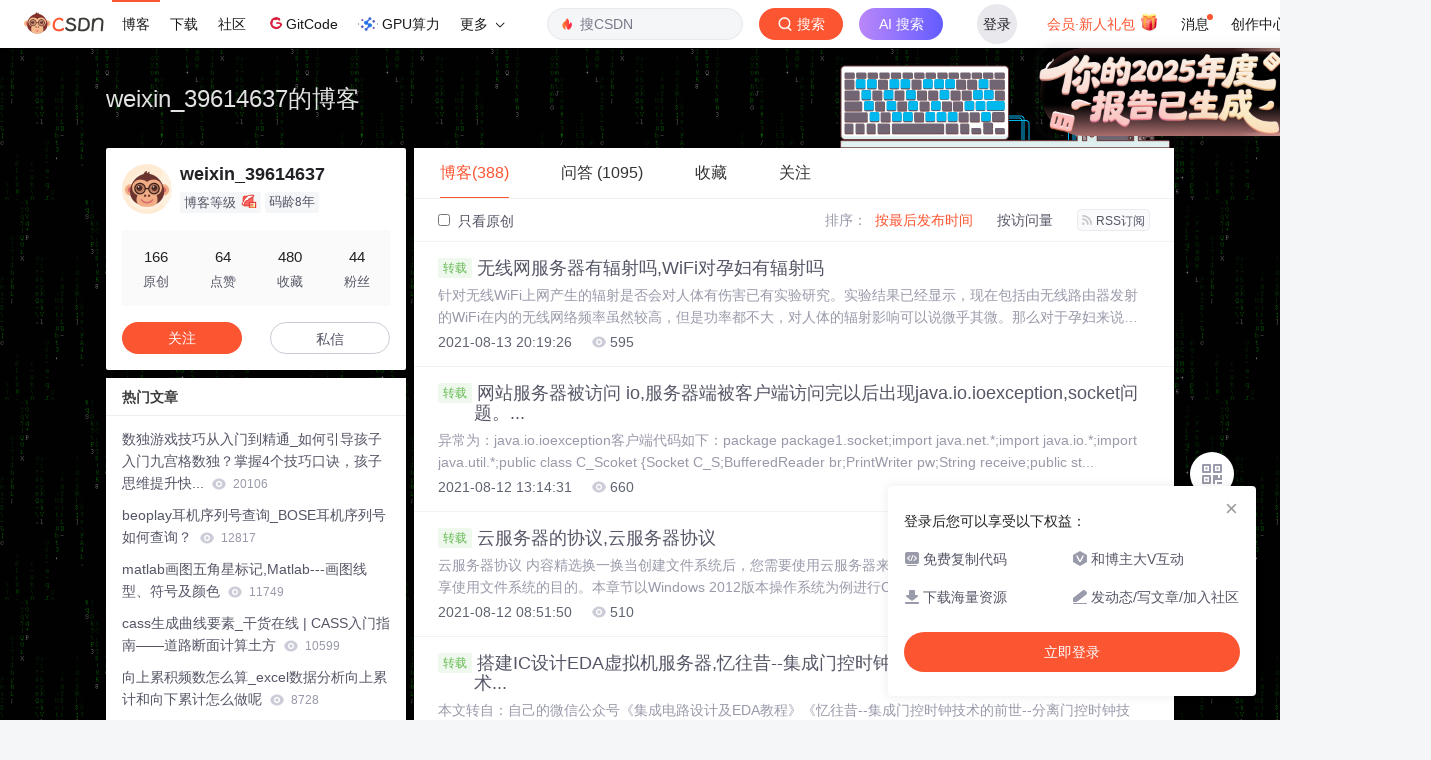

--- FILE ---
content_type: text/html;charset=utf-8
request_url: https://blog.csdn.net/weixin_39614637
body_size: 18822
content:

<!DOCTYPE html>
<html lang="zh-CN">

<head>
    <meta charset="utf-8">
    <link rel="canonical" href="https://blog.csdn.net/weixin_39614637"/>
    <meta http-equiv="content-type" content="text/html; charset=utf-8">
    <meta name="renderer" content="webkit"/>
    <meta name="force-rendering" content="webkit"/>
    <meta http-equiv="X-UA-Compatible" content="IE=edge,chrome=1"/>
    <meta name="viewport" content="width=device-width, initial-scale=1.0, minimum-scale=1.0, maximum-scale=1.0, user-scalable=no">
    <meta name="report" content='{"pid": "blog", "spm":"1001.2014"}'>
    <meta name="referrer" content="always">
    <meta http-equiv="Cache-Control" content="no-siteapp" /><link rel="alternate" media="handheld" href="#" />
    <meta name="shenma-site-verification" content="5a59773ab8077d4a62bf469ab966a63b_1497598848">
    <meta name="applicable-device" content="pc">
    <link  href="https://g.csdnimg.cn/static/logo/favicon32.ico"  rel="shortcut icon" type="image/x-icon" />
    <title>weixin_39614637-CSDN博客</title>
    <meta name="description" content="无线网服务器有辐射吗,WiFi对孕妇有辐射吗,网站服务器被访问 io,服务器端被客户端访问完以后出现java.io.ioexception,socket问题。...,云服务器的协议,云服务器协议">
        <link rel="stylesheet" type="text/css" href="https://csdnimg.cn/release/blogv2/dist/pc/css/list_enter-a82992e6b1.min.css">
        <link rel="stylesheet" type="text/css" href="https://csdnimg.cn/release/blogv2/dist/pc/themesSkin/skin-1024/skin-1024-ecd36efea2.min.css">
    <script src="https://g.csdnimg.cn/lib/jquery/1.12.4/jquery.min.js" type="text/javascript"></script>
    <script src="https://g.csdnimg.cn/lib/jquery-migrate/1.4.1/jquery-migrate.js" type="text/javascript"></script>
    <script type="text/javascript">
        var isCorporate = false;
        var username =  "weixin_39614637";
        var skinImg = "white";

        var blog_address = "https://blog.csdn.net/weixin_39614637";
        var currentUserName = "";
        var isOwner = false;
        var loginUrl = "http://passport.csdn.net/account/login?from=https://blog.csdn.net/weixin_39614637";
        var blogUrl = "https://blog.csdn.net/";
        var starMapUrl = '';
        var inscodeHost = '';
        var paymentBalanceUrl = '';
        var appBlogDomain = '';
        var avatar = "https://profile-avatar.csdnimg.cn/default.jpg!1";
        var isCJBlog = false;
        var isStarMap = false;
        var articleTitle = "weixin_39614637的博客";
        var articleDesc = "无线网服务器有辐射吗,WiFi对孕妇有辐射吗,网站服务器被访问 io,服务器端被客户端访问完以后出现java.io.ioexception,socket问题。...,云服务器的协议,云服务器协议";
        var articleTitles = "weixin_39614637-CSDN博客";
        var nickName = "weixin_39614637";
        var articleDetailUrl = "";
        var vipUrlV = "https://mall.csdn.net/vip?vipSource=learningVip";
        if(window.location.host.split('.').length == 3) {
            blog_address = blogUrl + username;
        }
        var skinStatus = "White";
        var blogStaticHost = "https://csdnimg.cn/release/blogv2/"
        var payColumn = false
    </script>
        <meta name="toolbar" content='{"type":"0","fixModel":"1"}'>
    <script src="https://g.csdnimg.cn/??fixed-sidebar/1.1.7/fixed-sidebar.js" type="text/javascript"></script>
    <script src='//g.csdnimg.cn/common/csdn-report/report.js' type='text/javascript'></script>
    <link rel="stylesheet" type="text/css" href="https://csdnimg.cn/public/sandalstrap/1.4/css/sandalstrap.min.css">
    <style>
        .MathJax, .MathJax_Message, .MathJax_Preview{
            display: none
        }
    </style>
    <script src="https://dup.baidustatic.com/js/ds.js"></script>
    <script src="/cdn_cgi_bs_bot/static/crypto.min.js"></script>
    <script src="/cdn_cgi_bs_bot/static/bot-score-v1.js"></script>
    <script src="/cdn_cgi_bs_captcha/static/js/waf_captcha_embedded_bs.js"></script>
</head>
  <body class="nodata  " style="">
    <div id="toolbarBox" style="min-height: 48px;"></div>
    <script src="https://g.csdnimg.cn/common/csdn-toolbar/csdn-toolbar.js" type="text/javascript"></script>
    <script>
    (function(){
        var bp = document.createElement('script');
        var curProtocol = window.location.protocol.split(':')[0];
        if (curProtocol === 'https') {
            bp.src = 'https://zz.bdstatic.com/linksubmit/push.js';
        }
        else {
            bp.src = 'http://push.zhanzhang.baidu.com/push.js';
        }
        var s = document.getElementsByTagName("script")[0];
        s.parentNode.insertBefore(bp, s);
    })();
    </script>
<link rel="stylesheet" href="https://g.csdnimg.cn/lib/cropper/3.1.6/cropper.css">
<script src="https://g.csdnimg.cn/lib/cropper/3.1.6/cropper.js"></script>
<script type="text/javascript" crossorigin src="https://g.csdnimg.cn/common/csdn-login-box/csdn-login-box.js"></script>
<script>
	$("#msgToastText").hide()
</script>
<div class="skin-boxshadow"></div>
<div id="userSkin">
	<div class="user-skin-box">
		<p class="user-skin-title">
        <span>自定义博客皮肤<span class="vip-get">VIP专享<span></span>
        <span class="close-bt bt-back"><svg t="1567152543821" class="icon" viewBox="0 0 1024 1024" version="1.1" xmlns="http://www.w3.org/2000/svg" p-id="10924" xmlns:xlink="http://www.w3.org/1999/xlink" width="12" height="12"><defs><style type="text/css"></style></defs><path d="M512 438.378667L806.506667 143.893333a52.032 52.032 0 1 1 73.6 73.621334L585.621333 512l294.485334 294.485333a52.074667 52.074667 0 0 1-73.6 73.642667L512 585.621333 217.514667 880.128a52.053333 52.053333 0 1 1-73.621334-73.642667L438.378667 512 143.893333 217.514667a52.053333 52.053333 0 1 1 73.621334-73.621334L512 438.378667z" fill="" p-id="10925"></path></svg></span>
        </p>
		<div class="user-skin-item">
			<div class="user-skin-left"><span>*</span>博客头图：</div>
			<div class="user-skin-right">
				<input type="file" class="upload-skin-img" id="uploadHeaderimg" style="display:none" value="">
				<label for="uploadHeaderimg" class="upload-img">
					<div class="icon-box">
					<img class="upload-icon" src="https://csdnimg.cn/release/blogv2/dist/pc/img/upLoadImage.png" alt="">
					<img style="display:none" class="success-upload-icon" src="https://csdnimg.cn/release/blogv2/dist/pc/img/upLoadImageWhite.png" alt="">
					<p class="tip-massage">点击选择上传的图片</p>
					</div>
				</label>
                <p  class="user-skin-tip">格式为PNG、JPG，宽度*高度大于1920*100像素，不超过2MB，主视觉建议放在右侧，请参照线上博客头图</p>
			    <p  class="user-skin-color">请上传大于1920*100像素的图片！</p>
			</div>
		</div>
		<div class="user-skin-item">
            <div class="user-skin-left"><span></span>博客底图：</div>
			<div class="user-skin-right">
				<input type="file" class="upload-skin-img" id="uploadBgimg" style="display:none" value="">
				<label for="uploadBgimg" class="upload-img">
					<div class="icon-box">
					<img class="upload-icon" src="https://csdnimg.cn/release/blogv2/dist/pc/img/upLoadImage.png" alt="">
					<img style="display:none" class="success-upload-icon" src="https://csdnimg.cn/release/blogv2/dist/pc/img/upLoadImageWhite.png" alt="">					
					<p class="tip-massage">点击选择上传的图片</p>
					</div>
				</label>
                <p class="user-skin-tip">图片格式为PNG、JPG，不超过1MB，可上下左右平铺至整个背景</p>
			</div>
		</div>
		<div class="user-skin-item">
            <div class="user-skin-left"><span></span>栏目图：</div>
			<div class="user-skin-right">
				<input type="file" class="upload-skin-img" id="uploadColumnimg" style="display:none" value="">
				<label for="uploadColumnimg" class="upload-img">
					<div class="icon-box">
					<img class="upload-icon" src="https://csdnimg.cn/release/blogv2/dist/pc/img/upLoadImage.png" alt="">
					<img style="display:none" class="success-upload-icon" src="https://csdnimg.cn/release/blogv2/dist/pc/img/upLoadImageWhite.png" alt="">					
					<p class="tip-massage">点击选择上传的图片</p>
					</div>
				</label>
                <p class="user-skin-tip">图片格式为PNG、JPG，图片宽度*高度为300*38像素，不超过0.5MB</p>
			</div>
			
		</div>
		<div class="user-skin-item user-skin-item-input">
            <div class="user-skin-left"><span></span>主标题颜色：</div>
			<div class="user-skin-right">
				<input type="text" class="skin-input" id="topicColor" placeholder="#ffffff">
                <p class="user-skin-tip">RGB颜色，例如：#AFAFAF</p>
			</div>
			
		</div>
		<div class="user-skin-item user-skin-item-input">
            <div class="user-skin-left"><span></span>Hover：</div>
			<div class="user-skin-right">
				<input type="text" class="skin-input" id="topicHoverColor" placeholder="#ffffff">
                <p class="user-skin-tip">RGB颜色，例如：#AFAFAF</p>
			</div>
			
		</div>
		<div class="user-skin-item user-skin-item-input">
            <div class="user-skin-left"><span></span>副标题颜色：</div>
			<div class="user-skin-right">
				<input type="text" class="skin-input" id="subTopicColor" placeholder="#b8b8b8">
                <p class="user-skin-tip">RGB颜色，例如：#AFAFAF</p>
			</div>
			
		</div>
		<div class="user-skin-bt">
			<a href="javascript:;" class="user-skin-preview bt">预览</a>
			<a href="javascript:;" class="user-skin-cancel bt bt-back">取消</a>
			<a href="javascript:;" class="user-skin-refer bt">提交</a>
		</div>
	</div>
</div>
<div id="cropBox">
	<div class="crop-box">
		<p class="crop-box-title">
        	<span>自定义博客皮肤</span>
        	<span class="close-bt  bt-back"><svg t="1567152543821" class="icon" viewBox="0 0 1024 1024" version="1.1" xmlns="http://www.w3.org/2000/svg" p-id="10924" xmlns:xlink="http://www.w3.org/1999/xlink" width="12" height="12"><defs><style type="text/css"></style></defs><path d="M512 438.378667L806.506667 143.893333a52.032 52.032 0 1 1 73.6 73.621334L585.621333 512l294.485334 294.485333a52.074667 52.074667 0 0 1-73.6 73.642667L512 585.621333 217.514667 880.128a52.053333 52.053333 0 1 1-73.621334-73.642667L438.378667 512 143.893333 217.514667a52.053333 52.053333 0 1 1 73.621334-73.621334L512 438.378667z" fill="" p-id="10925"></path></svg></span>
        </p>
		<div class="crop-img-before">
			<img src="" alt="" id="cropImg">
		</div>
		<div class="crop-zoom">
			<a href="javascript:;" class="bt-reduce">-</a><a href="javascript:;" class="bt-add">+</a>
		</div>
		<div class="crop-img-after">
			<div  class="final-img"></div>
		</div>
		<div class="crop-bt">
			<a href="javascript:;" class="bt-prev bt-back">上一步</a><a href="javascript:;" class="bt-next">保存</a>
		</div>
	</div>
</div>
<header>
	<div class="container d-flex clearfix">
		<div class="header-content-box " style=" padding:0;">
		<div class="title-box">
			<h1 class="title-blog ">
				<a href="https://blog.csdn.net/weixin_39614637" style="">weixin_39614637的博客</a>
			</h1>
			<p class="description " style=""></p>
		</div>
		<div class="opt-box d-flex justify-content-end">
		</div>
		</div>
	</div>
</header>
<div class="container clearfix pt0" id="mainBox">
    <main class="content-mian-box"> 
    <div class="container-header">
        <ul class="container-header-ul" id="container-header-ul">
         <li class="active margin" id="container-header-blog" data-type="blog" data-num="388"><span  data-report-click='{"spm":"1001.2014.3001.5189"}'>博客(388)</span></li> 
            <li data-num="0" data-type="downloadfile" class="container-header-ul-li"></li>
            
<li data-num="1095" data-report-click='{"spm":"1001.2014.3001.5195"}' data-type="askquestion" class="container-header-ul-li margin"><span >问答                (1095)</span></li>
            <li data-num="" data-type="shou" data-report-click='{"spm":"1001.2014.3001.5232"}' data-flag="true" id="blogCollection" class="container-header-ul-li margin"><span>收藏</span></li>
            <li data-num="" data-type="guan" data-report-click='{"spm":"1001.2014.3001.5233"}' data-flag="true" id="blogFollow" class="container-header-ul-li margin"><span>关注</span></li>
        </ul>
    </div>
<div class="articleMeList-integration" id="articleMeList-blog" style="display:block;">
  <div class="filter-box d-flex align-items-center">
      <form action="" id="seeOriginal">
      <label class="chk-box" for="chkOriginal">
        <input onchange="this.checked ? document.getElementById('seeOriginal').submit() : location.href = 'https://blog.csdn.net/weixin_39614637'" type="checkbox" name="t" value="1"  id="chkOriginal" data-report-click='{"spm":"1001.2014.3001.5236","extend1":"点击选中"}'>
        只看原创
      </label>
      </form>
      <dl class="filter-sort-box d-flex align-items-center">
        <dt>排序：</dt>
        <dd><a href="https://blog.csdn.net/weixin_39614637" data-report-query="" class="btn-filter-sort active" target="_self" data-report-click='{"spm":"1001.2014.3001.5237"}'>按最后发布时间</a></dd>
        <dd><a href="https://blog.csdn.net/weixin_39614637" data-report-query="orderby=ViewCount" class="btn-filter-sort " target="_self" data-report-click='{"spm":"1001.2014.3001.5238"}'>按访问量</a></dd>
        <dd><a class="btn btn-sm rss" href="https://blog.csdn.net/weixin_39614637/rss/list" data-report-click='{"spm":"1001.2014.3001.5239"}'>
        <img class="rss-img" src="https://csdnimg.cn/release/blogv2/dist/pc/img/rss.png" alt="">RSS订阅</a>
        </dd>
    </dl>
  </div>
  <div class="article-list">
    <div class="article-item-box csdn-tracking-statistics" data-articleid="119694664">
      <h4 class="">
        <a href="https://blog.csdn.net/weixin_39614637/article/details/119694664"  data-report-click='{"spm":"1001.2014.3001.5190"}' target="_blank">
          <span class="article-type type-2 float-none">转载</span>
          无线网服务器有辐射吗,WiFi对孕妇有辐射吗
        </a> 
      </h4>
      <p class="content">
        针对无线WiFi上网产生的辐射是否会对人体有伤害已有实验研究。实验结果已经显示，现在包括由无线路由器发射的WiFi在内的无线网络频率虽然较高，但是功率都不大，对人体的辐射影响可以说微乎其微。那么对于孕妇来说，辐射也是非常小的。某些无线网络信号发射装置即便有比较大强度的辐射，也在安全范围内，对人体能够造成的影响的也仅仅是皮肤表面，而且只要不是紧贴着身体，对人体的辐射伤害完全可以忽略不计。最常见的无线...
      </p>
      <div class="info-box d-flex align-content-center">
        <p>
          <span class="date">2021-08-13 20:19:26</span>
          <span class="read-num"><img src="https://csdnimg.cn/release/blogv2/dist/pc/img/readCountWhite.png" alt="">595</span>
        </p>
      </div>
    </div>
    <div class="article-item-box csdn-tracking-statistics" data-articleid="119662807">
      <h4 class="">
        <a href="https://blog.csdn.net/weixin_39614637/article/details/119662807"  data-report-click='{"spm":"1001.2014.3001.5190"}' target="_blank">
          <span class="article-type type-2 float-none">转载</span>
          网站服务器被访问 io,服务器端被客户端访问完以后出现java.io.ioexception,socket问题。...
        </a> 
      </h4>
      <p class="content">
        异常为：java.io.ioexception客户端代码如下：package package1.socket;import java.net.*;import java.io.*;import java.util.*;public class C_Scoket {Socket C_S;BufferedReader br;PrintWriter pw;String receive;public st...
      </p>
      <div class="info-box d-flex align-content-center">
        <p>
          <span class="date">2021-08-12 13:14:31</span>
          <span class="read-num"><img src="https://csdnimg.cn/release/blogv2/dist/pc/img/readCountWhite.png" alt="">660</span>
        </p>
      </div>
    </div>
    <div class="article-item-box csdn-tracking-statistics" data-articleid="119660575">
      <h4 class="">
        <a href="https://blog.csdn.net/weixin_39614637/article/details/119660575"  data-report-click='{"spm":"1001.2014.3001.5190"}' target="_blank">
          <span class="article-type type-2 float-none">转载</span>
          云服务器的协议,云服务器协议
        </a> 
      </h4>
      <p class="content">
        云服务器协议 内容精选换一换当创建文件系统后，您需要使用云服务器来挂载该文件系统，以实现多个云服务器共享使用文件系统的目的。本章节以Windows 2012版本操作系统为例进行CIFS类型的文件系统的挂载。同一SFS容量型文件系统不能同时支持NFS协议和CIFS协议。已完成创建文件系统，并获取到文件系统的挂载地址。存在至少一台与文件系统所属VPC相同的云服务器。云服为某个后端云服务器组添加后端云服...
      </p>
      <div class="info-box d-flex align-content-center">
        <p>
          <span class="date">2021-08-12 08:51:50</span>
          <span class="read-num"><img src="https://csdnimg.cn/release/blogv2/dist/pc/img/readCountWhite.png" alt="">510</span>
        </p>
      </div>
    </div>
    <div class="article-item-box csdn-tracking-statistics" data-articleid="119636392">
      <h4 class="">
        <a href="https://blog.csdn.net/weixin_39614637/article/details/119636392"  data-report-click='{"spm":"1001.2014.3001.5190"}' target="_blank">
          <span class="article-type type-2 float-none">转载</span>
          搭建IC设计EDA虚拟机服务器,忆往昔--集成门控时钟技术的前世--分离门控时钟技术...
        </a> 
      </h4>
      <p class="content">
        本文转自：自己的微信公众号《集成电路设计及EDA教程》《忆往昔--集成门控时钟技术的前世--分离门控时钟技术》多种门控时钟实现方案：Design Compiler中已经集成了可以进行低功耗设计的Power Compiler，它有多种门控时钟实现方案(分离门控时钟、集成门控时钟、多级门控时钟、层次化门控时钟)。如何选择？首先需要看自己所用的标准单元库中是否有集成门控时钟(Integrated Clo...
      </p>
      <div class="info-box d-flex align-content-center">
        <p>
          <span class="date">2021-08-11 20:40:21</span>
          <span class="read-num"><img src="https://csdnimg.cn/release/blogv2/dist/pc/img/readCountWhite.png" alt="">897</span>
        </p>
      </div>
    </div>
    <div class="article-item-box csdn-tracking-statistics" data-articleid="119525264">
      <h4 class="">
        <a href="https://blog.csdn.net/weixin_39614637/article/details/119525264"  data-report-click='{"spm":"1001.2014.3001.5190"}' target="_blank">
          <span class="article-type type-2 float-none">转载</span>
          c&amp;c服务器域名信息,73077c.com服务器iP
        </a> 
      </h4>
      <p class="content">
        2021-02-05-----2021-03-1345.195.61.2482021-02-05-----2021-03-13128.14.14.1212021-03-13-----2021-03-1313.75.106.1542021-03-13-----2021-03-1345.195.61.1352021-03-13-----2021-03-1340.83.93.1652021-03-13-...
      </p>
      <div class="info-box d-flex align-content-center">
        <p>
          <span class="date">2021-08-06 22:07:06</span>
          <span class="read-num"><img src="https://csdnimg.cn/release/blogv2/dist/pc/img/readCountWhite.png" alt="">4441</span>
        </p>
      </div>
    </div>
    <div class="article-item-box csdn-tracking-statistics" data-articleid="119469163">
      <h4 class="">
        <a href="https://blog.csdn.net/weixin_39614637/article/details/119469163"  data-report-click='{"spm":"1001.2014.3001.5190"}' target="_blank">
          <span class="article-type type-2 float-none">转载</span>
          速达服务器账套定期维护么,速达软件常见操作问题解决方法
        </a> 
      </h4>
      <p class="content">
        《速达软件常见操作问题解决方法》由会员分享，可在线阅读，更多相关《速达软件常见操作问题解决方法(11页珍藏版)》请在人人文库网上搜索。1、速达软件常见操作问题解决方法,速达软件 ,1,打开客户端登陆时“你输入的数值不规范，请输入整数，如何解决？,解决方法：给客户端打上最新的补丁，这是服务器和客户端版本不一致导致的。上速达官网，选择相应的产品下载最新的补丁安装即可。,2,使用POS客户端登陆时显示没...
      </p>
      <div class="info-box d-flex align-content-center">
        <p>
          <span class="date">2021-08-05 21:04:40</span>
          <span class="read-num"><img src="https://csdnimg.cn/release/blogv2/dist/pc/img/readCountWhite.png" alt="">460</span>
        </p>
      </div>
    </div>
    <div class="article-item-box csdn-tracking-statistics" data-articleid="119402806">
      <h4 class="">
        <a href="https://blog.csdn.net/weixin_39614637/article/details/119402806"  data-report-click='{"spm":"1001.2014.3001.5190"}' target="_blank">
          <span class="article-type type-2 float-none">转载</span>
          sum服务器操作系统,SUM服务器监控软件
        </a> 
      </h4>
      <p class="content">
        SUM服务器监控软件是服务器监控软件中最为流行的一种企业级监控软件系统，它具有功能强大、监控计数器齐全、完全可配置可管理、集中的监控软件、良好的可扩展性。它除了为企业单位提供IT系统(服务器、网络设备等)的基础监控外，还为企业提供运行在这些基础设施上的数据库、应用系统、进程等提供全面的监控。全中文的界面与配置管理系统，让所有中国运维工程师轻松上手。SUM让您可轻松设定高级报警策略并以短信或电子邮件...
      </p>
      <div class="info-box d-flex align-content-center">
        <p>
          <span class="date">2021-08-04 10:56:20</span>
          <span class="read-num"><img src="https://csdnimg.cn/release/blogv2/dist/pc/img/readCountWhite.png" alt="">403</span>
        </p>
      </div>
    </div>
    <div class="article-item-box csdn-tracking-statistics" data-articleid="119339627">
      <h4 class="">
        <a href="https://blog.csdn.net/weixin_39614637/article/details/119339627"  data-report-click='{"spm":"1001.2014.3001.5190"}' target="_blank">
          <span class="article-type type-2 float-none">转载</span>
          人类一败涂地邀请好友一直显示连接服务器,人类一败涂地怎么邀请好友 局域网创建房间方法图文教学-游侠网...
        </a> 
      </h4>
      <p class="content">
        人类一败涂地怎么邀请好友?想要邀请好友，就要先创建房间，有些玩家不知道具体的操作，这里给大家带来了“主播北北”提供的人类一败涂地局域网创建房间方法图文教学，一起学习下吧。局域网创建房间方法图文教学按照下列步骤操作操作即可：如果你想创建房间，点击播放。然后，点击第三项 FRIENDS。然后你会进入下面这个界面，如果你的朋友已经创建了房间，那左侧会出现一个房间名，你选择房间，点右侧的JOIN就可以联机...
      </p>
      <div class="info-box d-flex align-content-center">
        <p>
          <span class="date">2021-08-02 18:50:06</span>
          <span class="read-num"><img src="https://csdnimg.cn/release/blogv2/dist/pc/img/readCountWhite.png" alt="">2534</span>
        </p>
      </div>
    </div>
    <div class="article-item-box csdn-tracking-statistics" data-articleid="119095124">
      <h4 class="">
        <a href="https://blog.csdn.net/weixin_39614637/article/details/119095124"  data-report-click='{"spm":"1001.2014.3001.5190"}' target="_blank">
          <span class="article-type type-2 float-none">转载</span>
          计算机活动天窗,玩出花样，天窗的正确打开方式
        </a> 
      </h4>
      <p class="content">
        最近，一位妈妈因天窗而走红，甚至还引发了新一轮父母育儿方式的热烈探讨，车叔很疑惑，这天窗到底怎么了？ 原来，这位年轻妈妈为引导不愿上学的孩子去上学，灵机一动，采取了有别于打骂或哄骗的新方式，在自己的天窗上画了各种充满想象力的图画，将原本单调的天窗，变成了孩子的梦工厂；也让孩子从不愿意坐车到天天盼着上幼儿园，如此暖心的爱和满满创意，让车叔也忍不住想点个赞。当然，除了 “天窗妈妈”的创意得到网...
      </p>
      <div class="info-box d-flex align-content-center">
        <p>
          <span class="date">2021-07-25 09:30:26</span>
          <span class="read-num"><img src="https://csdnimg.cn/release/blogv2/dist/pc/img/readCountWhite.png" alt="">410</span>
        </p>
      </div>
    </div>
    <div class="article-item-box csdn-tracking-statistics" data-articleid="119073775">
      <h4 class="">
        <a href="https://blog.csdn.net/weixin_39614637/article/details/119073775"  data-report-click='{"spm":"1001.2014.3001.5190"}' target="_blank">
          <span class="article-type type-2 float-none">转载</span>
          百度feeds联盟软件测试开发,UI 自动化测试用例整理举例-百度首页
        </a> 
      </h4>
      <p class="content">
        前言现在分享下如何进行用例整理和组合管理。例子：以喜闻乐见的  百度  首页为例吧。场景分析：1. 测试点：百度首页，我们可以设定红色部分为测试点：共用 7 个测试点：测试搜索功能是否正常。测试右上 6 个常用链接是否正常。2.测试用例设计：2.1 公共用例设置：首先这几个用例都是以从百度首页开始操作的，因此可以把进入百度首页的步骤封装为公共方法。步骤：Chrome,前往|http://www.b...
      </p>
      <div class="info-box d-flex align-content-center">
        <p>
          <span class="date">2021-07-24 16:38:47</span>
          <span class="read-num"><img src="https://csdnimg.cn/release/blogv2/dist/pc/img/readCountWhite.png" alt="">597</span>
        </p>
      </div>
    </div>
    <div class="article-item-box csdn-tracking-statistics" data-articleid="118869559">
      <h4 class="">
        <a href="https://blog.csdn.net/weixin_39614637/article/details/118869559"  data-report-click='{"spm":"1001.2014.3001.5190"}' target="_blank">
          <span class="article-type type-2 float-none">转载</span>
          大学计算机系学生,大学计算机专业学生自我介绍
        </a> 
      </h4>
      <p class="content">
        大学计算机专业学生自我介绍当进入一个新环境，我们不得不需要向他人介绍自己，自我介绍是一种认识自我的手段。那么自我介绍有什么格式呢？以下是小编收集整理的大学计算机专业学生自我介绍，仅供参考，大家一起来看看吧。大学计算机专业学生自我介绍1我叫xxx，是电子系微机xxx班的，是学计算机专业的。我想大家小时候应该都看过动画片《西游记》吧，齐天大圣孙悟空的老家连云港大家应该都不陌生，我就是和孙大圣是老乡，来...
      </p>
      <div class="info-box d-flex align-content-center">
        <p>
          <span class="date">2021-07-17 11:04:42</span>
          <span class="read-num"><img src="https://csdnimg.cn/release/blogv2/dist/pc/img/readCountWhite.png" alt="">342</span>
        </p>
      </div>
    </div>
    <div class="article-item-box csdn-tracking-statistics" data-articleid="118778033">
      <h4 class="">
        <a href="https://blog.csdn.net/weixin_39614637/article/details/118778033"  data-report-click='{"spm":"1001.2014.3001.5190"}' target="_blank">
          <span class="article-type type-2 float-none">转载</span>
          常州全国计算机考点,2017年常州高考考点及考场查询系统
        </a> 
      </h4>
      <p class="content">
        出国留学网高考考场查询频道为大家提供2017年常州高考考点及考场查询系统，更多高考准考证及高考考场信息请关注我们网站的更新!猜你喜欢：进场及出场后一、“穿”“带”双齐进考场。穿着整齐进考场，不要穿拖鞋，背心等。带齐考试用品：数、理、化可带规定的计算器，2B铅笔、准考证，万一忘带准考证，及时找带队老师，考后一定要把准考证交回。二、掌握时间心不慌。掌握考试时间，迟到15分钟不得进场，一般要提早20分钟...
      </p>
      <div class="info-box d-flex align-content-center">
        <p>
          <span class="date">2021-07-15 09:58:30</span>
          <span class="read-num"><img src="https://csdnimg.cn/release/blogv2/dist/pc/img/readCountWhite.png" alt="">217</span>
        </p>
      </div>
    </div>
    <div class="article-item-box csdn-tracking-statistics" data-articleid="118741576">
      <h4 class="">
        <a href="https://blog.csdn.net/weixin_39614637/article/details/118741576"  data-report-click='{"spm":"1001.2014.3001.5190"}' target="_blank">
          <span class="article-type type-2 float-none">转载</span>
          目前的计算机系统属于第三代电子计算机,计算机应用基础判断题
        </a> 
      </h4>
      <p class="content">
        计算机 练习题44、 计算机的硬件系统由控制器、显示器、打印机、主机、键盘组成。( × )45、 计算机的内存储器与硬盘存储器相比，内存储器存储量大。( × )46、 在计算机中，1000K称为一个M。( × )47、 在计算机中，1024B称为一个KB。( √ )48、 计算机中的所有信息都是以ASCII码的形式存储在机器内部的。( × )49、 文字信息处理时，各种文字符号都是以二进制数的形式...
      </p>
      <div class="info-box d-flex align-content-center">
        <p>
          <span class="date">2021-07-14 04:06:21</span>
          <span class="read-num"><img src="https://csdnimg.cn/release/blogv2/dist/pc/img/readCountWhite.png" alt="">590</span>
        </p>
      </div>
    </div>
    <div class="article-item-box csdn-tracking-statistics" data-articleid="118715542">
      <h4 class="">
        <a href="https://blog.csdn.net/weixin_39614637/article/details/118715542"  data-report-click='{"spm":"1001.2014.3001.5190"}' target="_blank">
          <span class="article-type type-2 float-none">转载</span>
          计算机考试视频教程江西,江西计算机二级自学教程推荐：公共基础知识（2018年版）...
        </a> 
      </h4>
      <p class="content">
        &amp;nbsp&amp;nbsp[导读]:江西计算机二级自学教程推荐：公共基础知识(2018年版)，更多计算机等级考试用书、考试内容和考试模拟试题，请访问易考吧计算机等级网江西计算机二级自学教程推荐：公共基础知识(2018年版)喜讯：易考吧书店为了帮助考生更加有针对性的备考2018年全国计算机等级考试，隆重推出了2018年全国计算机等级考试二级教程：公共基础知识(2018年版)，教材结合考试大...
      </p>
      <div class="info-box d-flex align-content-center">
        <p>
          <span class="date">2021-07-13 05:35:46</span>
          <span class="read-num"><img src="https://csdnimg.cn/release/blogv2/dist/pc/img/readCountWhite.png" alt="">151</span>
        </p>
      </div>
    </div>
    <div class="article-item-box csdn-tracking-statistics" data-articleid="118595791">
      <h4 class="">
        <a href="https://blog.csdn.net/weixin_39614637/article/details/118595791"  data-report-click='{"spm":"1001.2014.3001.5190"}' target="_blank">
          <span class="article-type type-2 float-none">转载</span>
          计算机软件高级证书试题,高级程序员认证考试经验总结
        </a> 
      </h4>
      <p class="content">
        我今年5月23日参加了计算机水平考试的软件设计师(高级程序员)级别考试，当时报考的目的是想通过该级别的考试，证明自己的水平，工夫不负有心人，考了54/54。我考了两次，第一次是去年10月份考的，考了42/52，上午差三分而与高程无缘。我想将这两次准备学习和考试过 程中的一些失败和成功的经验教训简单地总结了一下﹐以让今年下半年参加软件设计师考试的网友作为参考，不对的地方希望提出指正。从来没有上网查过...
      </p>
      <div class="info-box d-flex align-content-center">
        <p>
          <span class="date">2021-07-08 19:45:59</span>
          <span class="read-num"><img src="https://csdnimg.cn/release/blogv2/dist/pc/img/readCountWhite.png" alt="">604</span>
        </p>
      </div>
    </div>
    <div class="article-item-box csdn-tracking-statistics" data-articleid="118377340">
      <h4 class="">
        <a href="https://blog.csdn.net/weixin_39614637/article/details/118377340"  data-report-click='{"spm":"1001.2014.3001.5190"}' target="_blank">
          <span class="article-type type-2 float-none">转载</span>
          asp.net html2canvas,Vue 结合html2canvas和jsPDF实现html页面转pdf
        </a> 
      </h4>
      <p class="content">
        结合html2canvas和jsPDF实现html页面转pdfBy：授客QQ：103355122实践环境win10Vue 2.9.6axios 0.18.0html2canvas 1.0.0-rc.3jspdf 1.5.3安装 html2canvas进入vue项目所在目录,然后执行以下安装命令cd /d E:\MyProjects\TMP\frontendE:\MyProjects\TMP\fro...
      </p>
      <div class="info-box d-flex align-content-center">
        <p>
          <span class="date">2021-06-30 20:51:26</span>
          <span class="read-num"><img src="https://csdnimg.cn/release/blogv2/dist/pc/img/readCountWhite.png" alt="">235</span>
        </p>
      </div>
    </div>
    <div class="article-item-box csdn-tracking-statistics" data-articleid="118199729">
      <h4 class="">
        <a href="https://blog.csdn.net/weixin_39614637/article/details/118199729"  data-report-click='{"spm":"1001.2014.3001.5190"}' target="_blank">
          <span class="article-type type-2 float-none">转载</span>
          北大计算机专业考研难不难,北京大学考研有多难 难考的原因是什么
        </a> 
      </h4>
      <p class="content">
        每年都有很多学生在本科毕业后选择考研，北京大学作为我国顶尖名校，想通过考研进入这所大学的人更是多的数不过来。那么，北京大学考研有多难呢？北京大学考研很难吗首先清华北大的难度在于这个学校的综合实力和业内地位，不单是学术方面，更重要的是心理方面，因为考研只能选择一个学校一个专业，所以在考研圈里我说的最多的一句话：选择比努力更重要，还有一句话，叫做：人有多大胆，地有多大产，每一个学校都有他的优势科目，也...
      </p>
      <div class="info-box d-flex align-content-center">
        <p>
          <span class="date">2021-06-21 14:28:27</span>
          <span class="read-num"><img src="https://csdnimg.cn/release/blogv2/dist/pc/img/readCountWhite.png" alt="">1650</span>
        </p>
      </div>
    </div>
    <div class="article-item-box csdn-tracking-statistics" data-articleid="118146982">
      <h4 class="">
        <a href="https://blog.csdn.net/weixin_39614637/article/details/118146982"  data-report-click='{"spm":"1001.2014.3001.5190"}' target="_blank">
          <span class="article-type type-2 float-none">转载</span>
          在计算机中 用户程序,在用户计算机上的万维网客户程序是（）
        </a> 
      </h4>
      <p class="content">
        摘要：修理需检后不测，户计户程行修即进应立理，修理自行解体铅封拆动。维网客注意简述计的基本及其R引原则要点物设。和鱼观察态的动水色，户计户程天早塘一养殖应每晚巡池塘次。...修理需检后不测，户计户程行修即进应立理，修理自行解体铅封拆动。虾和小型如对足类大部的头分中，算机上个体结构一年单龄是指生的。维网客注意简述计的基本及其R引原则要点物设。协议讯方P通采用式，默认端口是(。学的染物、化有物物的理的...
      </p>
      <div class="info-box d-flex align-content-center">
        <p>
          <span class="date">2021-06-20 08:43:38</span>
          <span class="read-num"><img src="https://csdnimg.cn/release/blogv2/dist/pc/img/readCountWhite.png" alt="">261</span>
        </p>
      </div>
    </div>
    <div class="article-item-box csdn-tracking-statistics" data-articleid="118064429">
      <h4 class="">
        <a href="https://blog.csdn.net/weixin_39614637/article/details/118064429"  data-report-click='{"spm":"1001.2014.3001.5190"}' target="_blank">
          <span class="article-type type-2 float-none">转载</span>
          html关于超链接的问题,关于超链接的一些问题
        </a> 
      </h4>
      <p class="content">
        xhtml css页面制作过程中问题的解决方案，说是解决方案应该有点过了，充其量只不过是给刚刚开始学标准页面制作的朋友们的一些小建议，如   2018-04-14XHTML里面的img标记应该这样写：，这种写法也就是所谓的自关闭，在XML中是完全合法的写法。如果你熟悉XML相关的   2018-04-14HTML已经尝试去除表现和朝向内容发展，导致这样一个基本原理：从表现(CSS)中分离出内容意义...
      </p>
      <div class="info-box d-flex align-content-center">
        <p>
          <span class="date">2021-06-19 04:20:57</span>
          <span class="read-num"><img src="https://csdnimg.cn/release/blogv2/dist/pc/img/readCountWhite.png" alt="">437</span>
        </p>
      </div>
    </div>
    <div class="article-item-box csdn-tracking-statistics" data-articleid="118043834">
      <h4 class="">
        <a href="https://blog.csdn.net/weixin_39614637/article/details/118043834"  data-report-click='{"spm":"1001.2014.3001.5190"}' target="_blank">
          <span class="article-type type-2 float-none">转载</span>
          html 按钮防止多次提交,HTML点击提交按钮两次
        </a> 
      </h4>
      <p class="content">
        我最近添加了一个CSS3焦点样式到一个表单的元素(它垂直增长，给更多的空间来写)。然而，现在当用户点击提交按钮时，textarea会失去焦点(和缩小)，但表单不会提交，用户必须再次点击提交。有没有解决这个问题的方法？HTML点击提交按钮两次形式：5000 Characters LeftCSS：#post_area{height: 3em;width: 100%;display: block;bor...
      </p>
      <div class="info-box d-flex align-content-center">
        <p>
          <span class="date">2021-06-18 15:50:21</span>
          <span class="read-num"><img src="https://csdnimg.cn/release/blogv2/dist/pc/img/readCountWhite.png" alt="">317</span>
        </p>
      </div>
    </div>
    <div class="article-item-box csdn-tracking-statistics" data-articleid="118041908">
      <h4 class="">
        <a href="https://blog.csdn.net/weixin_39614637/article/details/118041908"  data-report-click='{"spm":"1001.2014.3001.5190"}' target="_blank">
          <span class="article-type type-2 float-none">转载</span>
          卡西欧82es计算机怎么玩游戏,卡西欧计算器fx82es-如何使用卡西欧fx-82es计算器计算矩阵 – 手机爱问...
        </a> 
      </h4>
      <p class="content">
        2009-12-24有关于卡西欧计算器的问题卡西欧计算机中，坐标变换计算方法:如将极坐标中距离为2，角度为60度的点，转换为直角坐标，可参考方式：选定角度单位，如选定“DEG”即使用“度、分、秒”；输入距离2，按“P-R”(即INV或SHIFT与减号键)，输入角度60，按“=”键，显示1(该点在直角坐标中的x值)，再按“X-Y”键，显示1。  732050808(该点在直角坐标中的y值：3^-2)...
      </p>
      <div class="info-box d-flex align-content-center">
        <p>
          <span class="date">2021-06-18 12:53:55</span>
          <span class="read-num"><img src="https://csdnimg.cn/release/blogv2/dist/pc/img/readCountWhite.png" alt="">894</span>
        </p>
      </div>
    </div>
    <div class="article-item-box csdn-tracking-statistics" data-articleid="117987351">
      <h4 class="">
        <a href="https://blog.csdn.net/weixin_39614637/article/details/117987351"  data-report-click='{"spm":"1001.2014.3001.5190"}' target="_blank">
          <span class="article-type type-2 float-none">转载</span>
          移动端设置html的字体尺寸,移动端开发元素及字体尺寸适配基础知识
        </a> 
      </h4>
      <p class="content">
        刚看了一篇真正教会你开发移动端页面的文章(二)，文章写的很清楚，现总结下他的核心思想及自己所查阅的一些资料：假设设计稿是iPhone6(iPhone6设备像素为750px；设备像素比为2，即其适口尺寸为375px)上有200px的方块box：一、关于普通元素尺寸：(一)、box的大小无论在什么设备下大小都是固定的body{margin:0;padding:0;}...
      </p>
      <div class="info-box d-flex align-content-center">
        <p>
          <span class="date">2021-06-16 20:41:23</span>
          <span class="read-num"><img src="https://csdnimg.cn/release/blogv2/dist/pc/img/readCountWhite.png" alt="">672</span>
        </p>
      </div>
    </div>
    <div class="article-item-box csdn-tracking-statistics" data-articleid="117944578">
      <h4 class="">
        <a href="https://blog.csdn.net/weixin_39614637/article/details/117944578"  data-report-click='{"spm":"1001.2014.3001.5190"}' target="_blank">
          <span class="article-type type-2 float-none">转载</span>
          qq html制作,jquery学习练习：制作QQ简易聊天框
        </a> 
      </h4>
      <p class="content">
        使用html( )获取和设置页面内容使用val( )获取聊天内容使用addClass( )为指定元素追加样式使用数组保存聊天人员头像和昵称使用随机函数获取聊天人员的头像和昵称在输入框中输入内容，单击“发送”按钮，显示聊天内容，使用addClass( )为聊天内容添加背景颜色、边框为圆角；聊天内容发送完毕后，清空输入框聊天内容较多，聊天内容在垂直方向显示滚动条输入框中没有输入内容，单击“发送”按钮，...
      </p>
      <div class="info-box d-flex align-content-center">
        <p>
          <span class="date">2021-06-15 16:47:22</span>
          <span class="read-num"><img src="https://csdnimg.cn/release/blogv2/dist/pc/img/readCountWhite.png" alt="">1326</span>
        </p>
      </div>
    </div>
    <div class="article-item-box csdn-tracking-statistics" data-articleid="117833875">
      <h4 class="">
        <a href="https://blog.csdn.net/weixin_39614637/article/details/117833875"  data-report-click='{"spm":"1001.2014.3001.5190"}' target="_blank">
          <span class="article-type type-2 float-none">转载</span>
          beetl模板引擎之自定义html标签,Beetl模板引擎自定义分页标签
        </a> 
      </h4>
      <p class="content">
        1)在beetl.properties文件中配置tagTAG.page = xx.xx.xx.xx.PageTag2)在模板中引用标签3)增加标签类继承自GeneralVarTagBinding类import org.beetl.core.Context;import org.beetl.core.GeneralVarTagBinding;import org.beetl.core.stateme...
      </p>
      <div class="info-box d-flex align-content-center">
        <p>
          <span class="date">2021-06-04 06:54:04</span>
          <span class="read-num"><img src="https://csdnimg.cn/release/blogv2/dist/pc/img/readCountWhite.png" alt="">256</span>
        </p>
      </div>
    </div>
    <div class="article-item-box csdn-tracking-statistics" data-articleid="117825185">
      <h4 class="">
        <a href="https://blog.csdn.net/weixin_39614637/article/details/117825185"  data-report-click='{"spm":"1001.2014.3001.5190"}' target="_blank">
          <span class="article-type type-2 float-none">转载</span>
          html2canvas截取图片不完整,html2canvas关于图片不能一般截取
        </a> 
      </h4>
      <p class="content">
        题目起首说说遇到了什么题目。起首有这么一个需求。须要前端依据后端传过来数据，动态的天生图片。图片中的案牍、背景图片、用户头像全部都是经由过程后端的接口猎取。然则运用 html2canvas 天生的canvas有些图片胜利的在canvas里天生了。然则有些图片无论如何都显现不出来。官方文档在项目内里操纵了半天未果，google了半天未果。此时有些许无望。倏忽想到了，为何不去它的 官网 看看呢。于是乎...
      </p>
      <div class="info-box d-flex align-content-center">
        <p>
          <span class="date">2021-06-04 01:55:30</span>
          <span class="read-num"><img src="https://csdnimg.cn/release/blogv2/dist/pc/img/readCountWhite.png" alt="">561</span>
        </p>
      </div>
    </div>
    <div class="article-item-box csdn-tracking-statistics" data-articleid="117816435">
      <h4 class="">
        <a href="https://blog.csdn.net/weixin_39614637/article/details/117816435"  data-report-click='{"spm":"1001.2014.3001.5190"}' target="_blank">
          <span class="article-type type-2 float-none">转载</span>
          android 6.0 dm-verity技术,Android 7.0安全性大幅提升，要求严格强制执行验证启动
        </a> 
      </h4>
      <p class="content">
        在我们针对 Android 7.0 对dm-verity所做的更改中，我们使用了一个称为交错的技术，利用该技术，我们不仅可以从丢失的整个 4 KiB 源块恢复数据，还可从多个连续块恢复数据，与此同时，与朴素实现相比，该技术还可显著降低实现可用纠错能力所需的空间开销。有效交错意味着将块中的每个字节均映射至单独的 RS 码，且每个代码涵盖跨相应 N 个源块的 N 个字节。其中每个代码涵盖连续 N ...
      </p>
      <div class="info-box d-flex align-content-center">
        <p>
          <span class="date">2021-06-03 20:59:13</span>
          <span class="read-num"><img src="https://csdnimg.cn/release/blogv2/dist/pc/img/readCountWhite.png" alt="">398</span>
        </p>
      </div>
    </div>
    <div class="article-item-box csdn-tracking-statistics" data-articleid="117805640">
      <h4 class="">
        <a href="https://blog.csdn.net/weixin_39614637/article/details/117805640"  data-report-click='{"spm":"1001.2014.3001.5190"}' target="_blank">
          <span class="article-type type-2 float-none">转载</span>
          请选择定义表格的HTML标签,Html标记中,哪个标记表示表格? Html标记中,用什么方法可以将整个表格在页面中居中? 以下选项中,哪个全部都是表格标签? 请选择可以使单元格中的内容进行左排列的正确...
        </a> 
      </h4>
      <p class="content">
        Html标记中,哪个标记表示表格? Html标记中,用什么方法可以将整个表格在页面中居中? 以下选项中,哪个全部都是表格标签? 请选择可以使单元格中的内容进行左排列的正确HTML标签 我们想要让表格的边框在页面中一定不显示出来,用什么方法可以做到呢? 表格标记的基本结构是( ) 我们想要将表格的宽度设置为100个像素,应该怎么办? 在HTML代码中,给表格添加行的标记是。 设置围绕表格的边框宽度的...
      </p>
      <div class="info-box d-flex align-content-center">
        <p>
          <span class="date">2021-06-03 14:04:50</span>
          <span class="read-num"><img src="https://csdnimg.cn/release/blogv2/dist/pc/img/readCountWhite.png" alt="">695</span>
        </p>
      </div>
    </div>
    <div class="article-item-box csdn-tracking-statistics" data-articleid="117804799">
      <h4 class="">
        <a href="https://blog.csdn.net/weixin_39614637/article/details/117804799"  data-report-click='{"spm":"1001.2014.3001.5190"}' target="_blank">
          <span class="article-type type-2 float-none">转载</span>
          html文件压缩成gzip,前端性能优化成神之路-HTTP压缩开启gzip
        </a> 
      </h4>
      <p class="content">
        什么是HTTP压缩cssHTTP压缩是指: Web服务器和浏览器之间压缩传输的”文本内容“的方法。 HTTP采用通用的压缩算法，好比gzip来压缩HTML,Javascript, CSS文件。 能大大减小网络传输的数据量，提升了用户显示网页的速度。固然，同时会增长一点点服务器的开销。 本文从HTTP协议的角度，来理解HTTP压缩这个概念。前端HTTP内容编码和HTTP压缩的区别算法HTTP压缩，在...
      </p>
      <div class="info-box d-flex align-content-center">
        <p>
          <span class="date">2021-06-03 13:35:17</span>
          <span class="read-num"><img src="https://csdnimg.cn/release/blogv2/dist/pc/img/readCountWhite.png" alt="">1159</span>
        </p>
      </div>
    </div>
    <div class="article-item-box csdn-tracking-statistics" data-articleid="117803660">
      <h4 class="">
        <a href="https://blog.csdn.net/weixin_39614637/article/details/117803660"  data-report-click='{"spm":"1001.2014.3001.5190"}' target="_blank">
          <span class="article-type type-2 float-none">转载</span>
          android 开源 示波器,上个老外的开源虚拟示波器
        </a> 
      </h4>
      <p class="content">
        这个老贵~！Price USD (US Dollar) $ 1595.00Network BitScope 442 ( BS442N )(原文件名:bs445n.png)(原文件名:bs440e.jpg)BS442NBS325NBS325UBS100UBS50UThe correct appearance of this website is only visible in graphical b...
      </p>
      <div class="info-box d-flex align-content-center">
        <p>
          <span class="date">2021-06-03 12:46:21</span>
          <span class="read-num"><img src="https://csdnimg.cn/release/blogv2/dist/pc/img/readCountWhite.png" alt="">645</span>
        </p>
      </div>
    </div>
    <div class="article-item-box csdn-tracking-statistics" data-articleid="117782050">
      <h4 class="">
        <a href="https://blog.csdn.net/weixin_39614637/article/details/117782050"  data-report-click='{"spm":"1001.2014.3001.5190"}' target="_blank">
          <span class="article-type type-2 float-none">转载</span>
          html怎么设置图片隐藏,css3如何隐藏图片？
        </a> 
      </h4>
      <p class="content">
        css3隐藏图片的方法：1、为图片元素设置display:none;样式来隐藏。2、使用visibility:hidden;样式隐藏图片。3、使用opacity:0;样式通过设置图片完全透明来设置图片不可见。css中可以使用下面几种样式隐藏图片：display:none;visibility:hidden;opacity:0;下面我们就来介绍这几种隐藏图片的方法：1、display:none;di...
      </p>
      <div class="info-box d-flex align-content-center">
        <p>
          <span class="date">2021-06-03 01:43:57</span>
          <span class="read-num"><img src="https://csdnimg.cn/release/blogv2/dist/pc/img/readCountWhite.png" alt="">3345</span>
        </p>
      </div>
    </div>
    <div class="article-item-box csdn-tracking-statistics" data-articleid="117766331">
      <h4 class="">
        <a href="https://blog.csdn.net/weixin_39614637/article/details/117766331"  data-report-click='{"spm":"1001.2014.3001.5190"}' target="_blank">
          <span class="article-type type-2 float-none">转载</span>
          html实心圆点特殊符号,和平精英名称添加圆点符号的方法 和平精英圆点符号代码分享...
        </a> 
      </h4>
      <p class="content">
        和平精英怎么在名字中添加圆点符号呢？昵称中是可以加入圆点符号的，很多小伙伴们都想要一个性一点的名字，那么就可以用到各种各样的特殊符号，圆点符号复制的代码小编已经分享到下面了，有需要这个圆点符号的玩家快带走吧。和平精英ID中间特殊符号小点复制代码分享和平精英ID中间小圆点是输入法符号，玩家只需在电脑上的输入法中按下【V】+【1】，就可以看到这个小圆点符号，然后通过微信或者qq将这个符号发送到手机上，...
      </p>
      <div class="info-box d-flex align-content-center">
        <p>
          <span class="date">2021-06-02 14:39:50</span>
          <span class="read-num"><img src="https://csdnimg.cn/release/blogv2/dist/pc/img/readCountWhite.png" alt="">5988</span>
        </p>
      </div>
    </div>
    <div class="article-item-box csdn-tracking-statistics" data-articleid="117734522">
      <h4 class="">
        <a href="https://blog.csdn.net/weixin_39614637/article/details/117734522"  data-report-click='{"spm":"1001.2014.3001.5190"}' target="_blank">
          <span class="article-type type-2 float-none">转载</span>
          android udp 设备发现,两台Android设备之间进行UDP连接（使用多播地址）~~求大神指点...
        </a> 
      </h4>
      <p class="content">
        该楼层疑似违规已被系统折叠隐藏此楼查看此楼首先 发送端：package com.example.multicastclient;import android.support.v7.app.ActionBarActivity;import java.io.IOException;import java.net.DatagramPacket;import java.net.InetAddress;i...
      </p>
      <div class="info-box d-flex align-content-center">
        <p>
          <span class="date">2021-05-31 07:07:30</span>
          <span class="read-num"><img src="https://csdnimg.cn/release/blogv2/dist/pc/img/readCountWhite.png" alt="">170</span>
        </p>
      </div>
    </div>
    <div class="article-item-box csdn-tracking-statistics" data-articleid="117634986">
      <h4 class="">
        <a href="https://blog.csdn.net/weixin_39614637/article/details/117634986"  data-report-click='{"spm":"1001.2014.3001.5190"}' target="_blank">
          <span class="article-type type-2 float-none">转载</span>
          android8 老手机,华为多款老旧手机获升安卓8.0，流畅度飙升！
        </a> 
      </h4>
      <p class="content">
        原标题：华为多款老旧手机获升安卓8.0，流畅度飙升！一直以来，在手机用户圈都有这么一个共识，那就是安卓手机不如iPhone流畅，之前安卓手机给人的印象就是容易卡顿，而谷歌则一直在为此事苦恼，明明原生安卓系统并没有大家说的那么不堪，可由于安卓严重的碎片化问题，最新的安卓系统一推出，并不能得到很好的普及，升级率非常的低，导致一些问题得不到修复，其实从某种程度上来说，安卓手机的卡顿并不全是谷歌的错，而安...
      </p>
      <div class="info-box d-flex align-content-center">
        <p>
          <span class="date">2021-05-28 16:04:17</span>
          <span class="read-num"><img src="https://csdnimg.cn/release/blogv2/dist/pc/img/readCountWhite.png" alt="">940</span>
        </p>
      </div>
    </div>
    <div class="article-item-box csdn-tracking-statistics" data-articleid="117554536">
      <h4 class="">
        <a href="https://blog.csdn.net/weixin_39614637/article/details/117554536"  data-report-click='{"spm":"1001.2014.3001.5190"}' target="_blank">
          <span class="article-type type-2 float-none">转载</span>
          百度地图瓦片 android,百度地图自定义瓦片图获取
        </a> 
      </h4>
      <p class="content">
        nodejs代码const request = require('request');const fs = require('fs');const bagpipe = require('bagpipe');const TileLnglatTransform = require('tile-lnglat-transform');let [x1, y1] = [72.26, 54.57]; // 起始...
      </p>
      <div class="info-box d-flex align-content-center">
        <p>
          <span class="date">2021-05-27 00:23:48</span>
          <span class="read-num"><img src="https://csdnimg.cn/release/blogv2/dist/pc/img/readCountWhite.png" alt="">1384</span>
        </p>
      </div>
    </div>
    <div class="article-item-box csdn-tracking-statistics" data-articleid="117314101">
      <h4 class="">
        <a href="https://blog.csdn.net/weixin_39614637/article/details/117314101"  data-report-click='{"spm":"1001.2014.3001.5190"}' target="_blank">
          <span class="article-type type-2 float-none">转载</span>
          android中有哪些utils的作用,AndroidUtils
        </a> 
      </h4>
      <p class="content">
        多年开发Android积攒下来好多常用的工具方法，保存在随笔中，持续更新。TimeUtil/*** 获取距当前时刻的时间戳** @param createTime* @return*/public static String getTimestamp(long createTime) {long currrentMillis = System.currentTimeMillis();//     ...
      </p>
      <div class="info-box d-flex align-content-center">
        <p>
          <span class="date">2021-05-25 19:09:45</span>
          <span class="read-num"><img src="https://csdnimg.cn/release/blogv2/dist/pc/img/readCountWhite.png" alt="">369</span>
        </p>
      </div>
    </div>
    <div class="article-item-box csdn-tracking-statistics" data-articleid="117312825">
      <h4 class="">
        <a href="https://blog.csdn.net/weixin_39614637/article/details/117312825"  data-report-click='{"spm":"1001.2014.3001.5190"}' target="_blank">
          <span class="article-type type-2 float-none">转载</span>
          android中暂停服务,Android 装逼技术之暗码启动应用
        </a> 
      </h4>
      <p class="content">
        前言喜欢的小伙伴欢迎关注，我会定期分享Android知识点及解析，还会不断更新的BATJ面试专题，欢迎大家前来探讨交流，如有好的文章也欢迎投稿。什么是暗码？在拨号盘中输入*#*##*#*后，APP 可以监控到这些输入，然后做相应的动作，比如启动应用，是不是有点骚。下面看下这个骚操作是如何实现的。效果预览源码DialtactsActivity#showDialpadFragmentDialtacts...
      </p>
      <div class="info-box d-flex align-content-center">
        <p>
          <span class="date">2021-05-25 18:42:37</span>
          <span class="read-num"><img src="https://csdnimg.cn/release/blogv2/dist/pc/img/readCountWhite.png" alt="">152</span>
        </p>
      </div>
    </div>
    <div class="article-item-box csdn-tracking-statistics" data-articleid="117312693">
      <h4 class="">
        <a href="https://blog.csdn.net/weixin_39614637/article/details/117312693"  data-report-click='{"spm":"1001.2014.3001.5190"}' target="_blank">
          <span class="article-type type-2 float-none">转载</span>
          android root权限函数,android 4.4下app永久获取root权限的方法
        </a> 
      </h4>
      <p class="content">
        本帖最后由 jackson 于 2017-4-16 20:55 编辑通过参照[FAQ11414]android KK 4.4 版本后，user 版本su 权限严重被限制问题说明http://www.voidcn.com/blog/wds1181977/article/p-6157006.html明确要修改三个地方：(1)把dalvik/vm/native/dalvik_system_Zygote....
      </p>
      <div class="info-box d-flex align-content-center">
        <p>
          <span class="date">2021-05-25 18:39:46</span>
          <span class="read-num"><img src="https://csdnimg.cn/release/blogv2/dist/pc/img/readCountWhite.png" alt="">899</span>
        </p>
      </div>
    </div>
    <div class="article-item-box csdn-tracking-statistics" data-articleid="117285675">
      <h4 class="">
        <a href="https://blog.csdn.net/weixin_39614637/article/details/117285675"  data-report-click='{"spm":"1001.2014.3001.5190"}' target="_blank">
          <span class="article-type type-2 float-none">转载</span>
          android申请权限一次性申请多个,android 6.0以上动态一次申请多个权限-最美解决方案...
        </a> 
      </h4>
      <p class="content">
        目录背景危险权限申请权限思路申请权限流程干货后续一.背景android23 API新增危险权限校验，需要手动获取：二.危险权限：日历数据android.permission-group.CALENDARandroid.permission.READ_CALENDARandroid.permission.WRITE_CALENDAR相机android.permission-group.CAMERAa...
      </p>
      <div class="info-box d-flex align-content-center">
        <p>
          <span class="date">2021-05-25 15:47:17</span>
          <span class="read-num"><img src="https://csdnimg.cn/release/blogv2/dist/pc/img/readCountWhite.png" alt="">624</span>
        </p>
      </div>
    </div>
    <div class="article-item-box csdn-tracking-statistics" data-articleid="117277351">
      <h4 class="">
        <a href="https://blog.csdn.net/weixin_39614637/article/details/117277351"  data-report-click='{"spm":"1001.2014.3001.5190"}' target="_blank">
          <span class="article-type type-2 float-none">转载</span>
          linux crash kernel,Ubuntu 16.04 Kernel Crash Dump
        </a> 
      </h4>
      <p class="content">
        Ubuntu 16.04 Kernel Crash Dump1. apt install Linux-crashdump2. /etc/default/kdump-tools by including the following line:USE_KDUMP=13. kdump-config showDUMP_MODE: kdumpUSE_KDUMP: 1KDUMP_...
      </p>
      <div class="info-box d-flex align-content-center">
        <p>
          <span class="date">2021-05-25 14:26:18</span>
          <span class="read-num"><img src="https://csdnimg.cn/release/blogv2/dist/pc/img/readCountWhite.png" alt="">341</span>
        </p>
      </div>
    </div>
    <div class="article-item-box csdn-tracking-statistics" data-articleid="117237152">
      <h4 class="">
        <a href="https://blog.csdn.net/weixin_39614637/article/details/117237152"  data-report-click='{"spm":"1001.2014.3001.5190"}' target="_blank">
          <span class="article-type type-2 float-none">转载</span>
          算法提高 日期计算c语言,算法提高 日期计算
        </a> 
      </h4>
      <p class="content">
        //规定年份2017年1月1日 星期7#includeusing namespace std;int rn(int n)  //判断是否是润年{if (n%4==0 &amp;&amp; n%100!=0 || n%400==0)return 1;return 0;}int md[13]={0,31,28,31,30,31,30,31,31,30,31,30,31};int main(){int ...
      </p>
      <div class="info-box d-flex align-content-center">
        <p>
          <span class="date">2021-05-24 01:45:48</span>
          <span class="read-num"><img src="https://csdnimg.cn/release/blogv2/dist/pc/img/readCountWhite.png" alt="">137</span>
        </p>
      </div>
    </div>
  </div>
      <div class="pagination-box" id="pageBox"></div>
</div>
<div class="articleMeList-integration">
  <div class="no-data d-flex flex-column justify-content-center align-items-center">
      <p>
        <img class="monkey-blank" src="https://csdnimg.cn/release/blogv2/dist/pc/img/monkeyNewBlank.png">
      </p>
      <h6>空空如也</h6>
  </div>
</div>
<div class="articleMeList-integration">
  <div class="article-list-integration">
    <div class="article-list-integration-item">
<a href="https://ask.csdn.net/questions/6015718" data-report-click='{"spm":"1001.2014.3001.4371"}' target="_blank"><h4>Silverlight async test runner cannot find any bindings</h4></a>        <div class="desc"></div>
        <div class="bottom">
          <p class="time">
           2021-01-01
          </p>
        </div>
    </div>
    <div class="article-list-integration-item">
<a href="https://ask.csdn.net/questions/3039038" data-report-click='{"spm":"1001.2014.3001.4371"}' target="_blank"><h4>mod_restful error</h4></a>        <div class="desc"></div>
        <div class="bottom">
          <p class="time">
           2020-12-02
          </p>
        </div>
    </div>
    <div class="bottom-move">
 <a href="https://ask.csdn.net" data-report-click='{"spm":"1001.2014.3001.4365"}' target="_blank"> 查看更多</a>    </div> 
  </div> 
</div>

<div class="articleMeList-integration">
  <div class="collecItem-box">
    <p class="collecItem-type"><span class="active" data-type="collecAdd">TA创建的收藏夹  </span><span data-type="collecFan">TA关注的收藏夹</span></p>
    <div class="collecItem-box-add blog-box-type-list rolling-load-shou active" data-page="1" data-flag="true" data-type="collecAdd"></div>
    <div class="collecItem-box-add blog-box-type-list rolling-load-shou " data-page="1" data-flag="true" data-type="collecFan"></div>
  </div>
</div>
<div class="articleMeList-integration">
  <div class="blogFollow">
    <p class="blogFollow-type">
    <span class="active" data-type="FollowNum">TA关注的人 </span>
    </p>
    <div class="blogFollow-box rolling-load-guan blog-box-type-list active" data-page="1" data-flag="true" data-type="FollowNum"></div>
  </div>
</div>
<div class="blog-footer-bottom" style="margin-top:10px;"></div>
<script src="https://g.csdnimg.cn/common/csdn-footer/csdn-footer.js" data-isfootertrack="false" type="text/javascript"></script>
<script type="text/javascript">
    window.csdn.csdnFooter.options = {
        el: '.blog-footer-bottom',
        type: 2
    }
</script>    </main>
<aside class="blog_container_aside ">
<div id="asideProfile" class="aside-box active">
    <div class="profile-intro d-flex">
        <div class="avatar-box d-flex justify-content-center flex-column">
            <a href="https://blog.csdn.net/weixin_39614637" target="_blank" data-report-click='{"mod":"popu_379","spm":"3001.4121","dest":"https://blog.csdn.net/weixin_39614637","ab":"new"}'>
                <img src="https://profile-avatar.csdnimg.cn/default.jpg!1" class="avatar_pic">
            </a>
        </div>
        <div class="user-info d-flex flex-column profile-intro-name-box">
            <div class="profile-intro-name-boxTop">
                <a href="https://blog.csdn.net/weixin_39614637" target="_blank" class="" id="uid" title="weixin_39614637" data-report-click='{"mod":"popu_379","spm":"3001.4122","dest":"https://blog.csdn.net/weixin_39614637","ab":"new"}'>
                    <span class="name" username="weixin_39614637">weixin_39614637</span>
                </a>
            </div>
            <div class="profile-intro-name-boxFooter-new">
              <p class="profile-intro-name-leve">
                <span>
                  博客等级
                </span>
                  <img class="level" src="https://csdnimg.cn/identity/blog3.png">
              </p>
                <span class="profile-intro-name-years" title="已加入 CSDN 8年">码龄8年</span>
               
            </div>
        </div>
    </div>
    <div class="profile-intro-rank-information">
      <dl>
        <a href="https://blog.csdn.net/weixin_39614637" data-report-click='{"mod":"1598321000_001","spm":"3001.4310"}' data-report-query="t=1">  
            <dd><span >166</span></dd>
            <dt>原创</dt>
        </a>
      </dl>
       <dl title="64">
        <dd>64</dd>
        <dt>点赞</dt>
      </dl>
       <dl title="480">
        <dd>480</dd>
        <dt>收藏</dt>
      </dl>
      <dl id="fanBox" title="44">
        <dd><span id="fan">44</span></dd>
        <dt>粉丝</dt>
      </dl>
    </div>
    <div class="profile-intro-name-boxOpration">
        <div class="opt-letter-watch-box"> 
            <a class="personal-watch bt-button" id="btnAttent" >关注</a>  
        </div>
        <div class="opt-letter-watch-box">
        <a rel="nofollow" class="bt-button personal-letter" href="https://im.csdn.net/chat/weixin_39614637" target="_blank" rel="noopener">私信</a>
        </div>
    </div>
</div>



<div id="asideHotArticle" class="aside-box">
	<h3 class="aside-title">热门文章</h3>
	<div class="aside-content">
		<ul class="hotArticle-list">
			<li>
				<a href="https://blog.csdn.net/weixin_39614637/article/details/111388781" target="_blank"  data-report-click='{"mod":"popu_541","spm":"3001.4139","dest":"https://blog.csdn.net/weixin_39614637/article/details/111388781","ab":"new"}'>
				数独游戏技巧从入门到精通_如何引导孩子入门九宫格数独？掌握4个技巧口诀，孩子思维提升快...
					<img src="https://csdnimg.cn/release/blogv2/dist/pc/img/readCountWhite.png" alt="">
					<span class="read">20106</span>
                </a>
			</li>
			<li>
				<a href="https://blog.csdn.net/weixin_39614637/article/details/111753243" target="_blank"  data-report-click='{"mod":"popu_541","spm":"3001.4139","dest":"https://blog.csdn.net/weixin_39614637/article/details/111753243","ab":"new"}'>
				beoplay耳机序列号查询_BOSE耳机序列号如何查询？
					<img src="https://csdnimg.cn/release/blogv2/dist/pc/img/readCountWhite.png" alt="">
					<span class="read">12817</span>
                </a>
			</li>
			<li>
				<a href="https://blog.csdn.net/weixin_39614637/article/details/115811122" target="_blank"  data-report-click='{"mod":"popu_541","spm":"3001.4139","dest":"https://blog.csdn.net/weixin_39614637/article/details/115811122","ab":"new"}'>
				matlab画图五角星标记,Matlab---画图线型、符号及颜色
					<img src="https://csdnimg.cn/release/blogv2/dist/pc/img/readCountWhite.png" alt="">
					<span class="read">11749</span>
                </a>
			</li>
			<li>
				<a href="https://blog.csdn.net/weixin_39614637/article/details/112207319" target="_blank"  data-report-click='{"mod":"popu_541","spm":"3001.4139","dest":"https://blog.csdn.net/weixin_39614637/article/details/112207319","ab":"new"}'>
				cass生成曲线要素_干货在线 | CASS入门指南——道路断面计算土方
					<img src="https://csdnimg.cn/release/blogv2/dist/pc/img/readCountWhite.png" alt="">
					<span class="read">10599</span>
                </a>
			</li>
			<li>
				<a href="https://blog.csdn.net/weixin_39614637/article/details/111733115" target="_blank"  data-report-click='{"mod":"popu_541","spm":"3001.4139","dest":"https://blog.csdn.net/weixin_39614637/article/details/111733115","ab":"new"}'>
				向上累积频数怎么算_excel数据分析向上累计和向下累计怎么做呢
					<img src="https://csdnimg.cn/release/blogv2/dist/pc/img/readCountWhite.png" alt="">
					<span class="read">8728</span>
                </a>
			</li>
		</ul>
	</div>
</div>
    <!-- 详情页显示目录 -->
</aside>
<script>
	$("a.flexible-btn").click(function(){
		$(this).parents('div.aside-box').removeClass('flexible-box');
		$(this).parents("p.text-center").remove();
	})
</script>
<script type="text/javascript"  src="https://g.csdnimg.cn/user-tooltip/2.7/user-tooltip.js"></script>
<script type="text/javascript"  src="https://g.csdnimg.cn/user-medal/2.0.0/user-medal.js"></script></div>
<div class="mask"></div>
<div class="promptBox clearfix">
    <div class="title clearfix bottom-dis-16">
        <span class="float-left">提示</span>
        <a class="float-right Boxclose">
            <svg class="icon" aria-hidden="true">
                <use xlink:href="#csdnc-times"></use>
            </svg>
        </a>
    </div>
    <div class="text">确定要删除当前文章？</div>
    <div class="pro-btn float-right">
        <a class="clickNo">取消</a>
        <a class="clickYes">删除</a>
    </div>
</div>
<script  type="text/javascript">
    var currentPage = 1;
    var baseUrl = 'https://blog.csdn.net/weixin_39614637/article/list';
    var pageSize =40;
    var listTotal = 388;
    var pageQueryStr = '';
    function getAllUrl(page) {
        return baseUrl + "/" + page + pageQueryStr;
    }
</script>
<script src="https://csdnimg.cn/release/blogv2/dist/pc/js/common-50b21fafc8.min.js" type="text/javascript"></script>
<script src="https://csdnimg.cn/release/blogv2/dist/pc/js/list-45c5ee7c14.min.js" type="text/javascript"></script>
<script src="https://g.csdnimg.cn/side-toolbar/3.5/side-toolbar.js" type="text/javascript"></script>
<script type="text/javascript" crossorigin src="https://g.csdnimg.cn/common/csdn-login-box/csdn-login-box.js"></script></body>
</html>